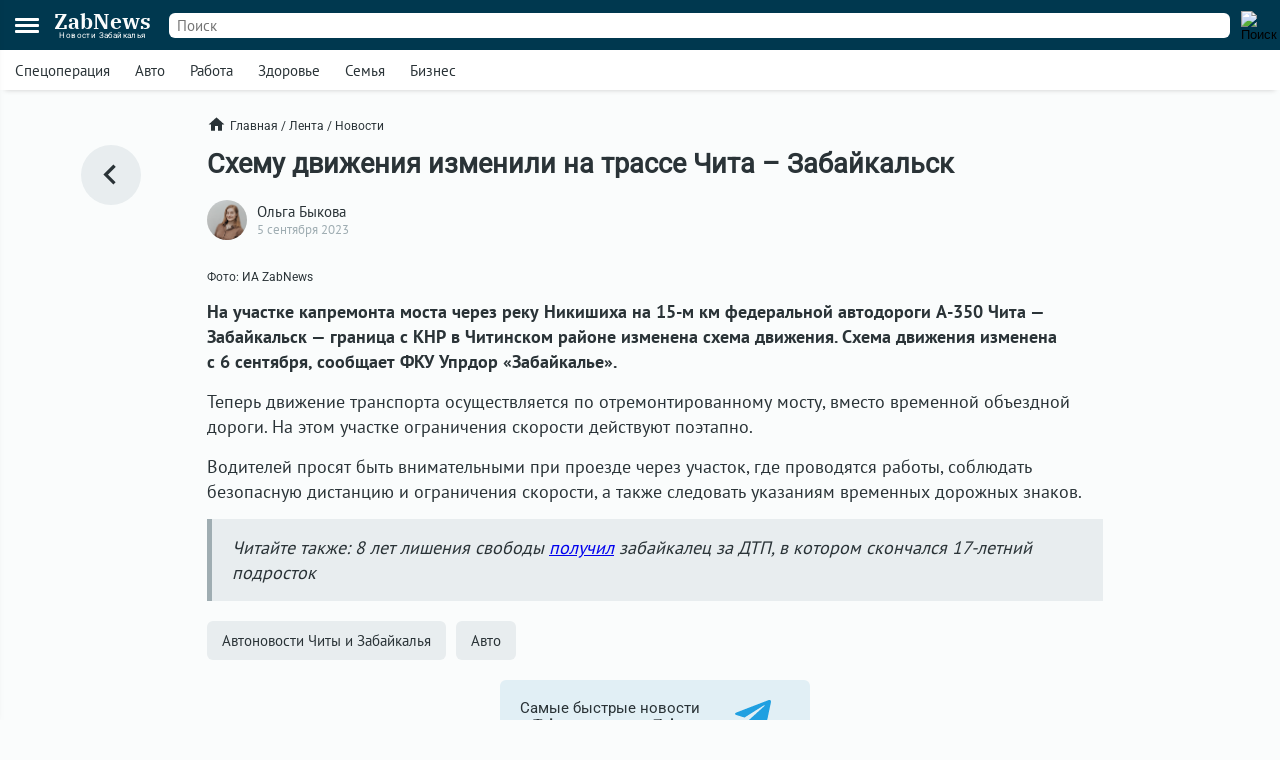

--- FILE ---
content_type: text/html; charset=UTF-8
request_url: https://zabnews.ru/lenta/43701-shemu_dvizheniya_izmenili_na_trasse_chita__zabaykalsk
body_size: 6116
content:
<!doctype html>
<html prefix="og: http://ogp.me/ns#" lang="ru">
<head>
    <link rel="icon" type="image/png" href="/images/favicon-120x120.png">
    <link rel="shortcut icon" href="/images/favicon-32x32.ico">
    <link rel="stylesheet" href="/css/v2/styles.css?323843">
    <link rel="stylesheet" href="/css/v2/post.css?323843">
    <link rel="stylesheet" href="/css/v2/net.css?323843">
    <link rel="stylesheet" href="https://i.zabnews.ru/css/fancybox.css">
    <meta charset="utf-8">
    <meta name="viewport" content="width=device-width,initial-scale=1,minimum-scale=1,minimal-ui">
    <meta name="theme-color" content="#00384f">
    <title>Схему движения изменили на трассе Чита – Забайкальск</title>
    <link rel="preconnect" href="https://i.zabnews.ru">
    <link rel="preconnect" href="https://api.zabnews.ru">
    <link rel="preconnect" href="https://cabinet.zabnews.ru">
    <link rel="canonical" href="https://zabnews.ru/lenta/43701-shemu_dvizheniya_izmenili_na_trasse_chita__zabaykalsk">
    <meta itemprop="datePublished" content="2023-09-05T11:30:00+09:00">
    <meta name="description" content="Схему движения изменили на трассе Чита – Забайкальск">
    <meta property="og:author" content="Ольга Быкова">
    <meta property="og:type" content="news">
    <meta property="og:title" content="Схему движения изменили на трассе Чита – Забайкальск">
    <meta property="og:description" content="Схему движения изменили на трассе Чита – Забайкальск">
    <meta property="og:image" content="https://cabinet.zabnews.ru/images/upload/43701_2ad9d8.jpg">
    <meta property="og:url" content="https://zabnews.ru/lenta/43701-shemu_dvizheniya_izmenili_na_trasse_chita__zabaykalsk">
    <meta name="twitter:card" content="summary_large_image">
    <meta property="twitter:image" content="https://cabinet.zabnews.ru/images/upload/43701_2ad9d8.jpg">
    <script src="https://i.zabnews.ru/js/jquery.js"></script>
    <script type="module" src="/js/v2/scripts.js?323843"></script>
    <!--LiveInternet counter-->
    <script>new Image().src = "//counter.yadro.ru/hit?r"+
        escape(document.referrer)+((typeof(screen)=="undefined")?"":
        ";s"+screen.width+"*"+screen.height+"*"+(screen.colorDepth?
        screen.colorDepth:screen.pixelDepth))+";u"+escape(document.URL)+
        ";h"+escape(document.title.substring(0,150))+
        ";"+Math.random();
    </script>
    <!--/LiveInternet-->
    <!-- Yandex.RTB -->
    <script>window.yaContextCb=window.yaContextCb||[]</script>
    <script src="https://yandex.ru/ads/system/context.js" async></script>
    <script src="https://i.zabnews.ru/js/fancybox.umd.js"></script>
</head>
<body>
    <div class="container">
        <div class="bntop prtnr" data-blockid="16"></div>
<div class="bnmtop prtnr" data-blockid="17"></div>
<div class="up-button"><img src="/images/icons/up-button-gray.svg"></div>
<div class="brand-mark"></div>


<div class="head">
    <div class="header-container">
        <div class="cookie-agree">
            <div class="cookie">
                <div class="text">
                    <div class="ttl">Мы используем cookie</div>
                    <div class="txt">согласно <a href="/privacy-agreement">политике конфиденциальности</a>. Управлять cookie можно в настройках браузера.</div>
                </div>
                <button>Понятно!</button>
            </div>
        </div>
        <div class="header">
            <div class="burger">
                <div></div>
                <div></div>
                <div></div>
            </div>
            <div class="popup-container"></div>
            <div class="popup_menu">
                <div class="links">
                    <a href="/doska/?utm_source=zabnews&utm_medium=organic&utm_campaign=promo&utm_content=burger" class="">Вакансии</a>
                    &nbsp;
                    <a href="/lenta" class="">Лента</a>
                    <a href="/lenta/novosti" class="">Новости</a>
                    <a href="/lenta/statyi" class="">Статьи</a>
                    <a href="/lenta/fotoreportazhi" class="">Фоторепортажи</a>
                    <a href="/lenta/blogi" class="">Блоги</a>
                    <a href="/lenta/video" class="">Видео</a>
                    <a href="https://spec.zabnews.ru/" target="_blank">Спецпроекты</a>
                    &nbsp;
                    <a href="/company" class="">О компании</a>
                </div>
                <div class="tags">
                                        <a href="/lenta/zzz" class="">Спецоперация</a>
                    <a href="/lenta/avto" class="">Авто</a>
                    <a href="/rabota" class="">Работа</a>
                    <a href="/zdorove" class="">Здоровье</a>
                    <a href="/semya" class="">Семья</a>
                    <a href="/biznes" class="">Бизнес</a>
                </div>
                <div class="icons">
                    <a href="https://ok.ru/zabnews" target="_blank" rel="nofollow"><img src="/images/icons/ok-24x24-w.svg" width="24" height="24" alt="Одноклассники"></a>
                    <a href="https://vk.com/club185412781" target="_blank" rel="nofollow"><img src="/images/icons/vk-24x24-w.svg" width="24" height="24" alt="ВКонтакте"></a>
                    <a href="https://t.me/zabnews_ru" target="_blank" rel="nofollow"><img src="/images/icons/tg-24x24-w.svg" width="24" height="24" alt="Telegram"></a>
                </div>
            </div>
            <div class="logo">
                <a href="/">
                    <div class="name">ZabNews</div>
                    <div class="subname">Новости Забайкалья</div>
                </a>
            </div>
            <div class="menu">
                <a href="/lenta" class="">Лента</a>
<!--                <a href="/lenta/novosti" class="">Новости</a>-->
                <a href="/lenta/statyi">Статьи</a>
            </div>
            <form action="/search" method="get">
                <div class="search-input">
                    <input type="text" name="query" value="" placeholder="Поиск" />
                </div>
                <div class="search-button">
                    <input type="image" src="/images/icons/v2/search.svg" width="24" height="24" alt="Поиск" />
                </div>
            </form>
        </div>
    </div>
    <div class="subhead-container">
        <div class="subhead">
            <div class="tags">
                <div id="tags_lnk_carousel" class="lnk carousel">
                                        <div class="carousel__slide"><a href="/lenta/zzz">Спецоперация</a></div>
                    <div class="carousel__slide"><a href="/lenta/avto">Авто</a></div>
                    <div class="carousel__slide"><a href="/rabota">Работа</a></div>
                    <div class="carousel__slide"><a href="/zdorove">Здоровье</a></div>
                    <div class="carousel__slide"><a href="/semya">Семья</a></div>
                    <div class="carousel__slide"><a href="/biznes">Бизнес</a></div>
                </div>
            </div>
            <script>const tagsLnkCarousel = new Carousel(document.querySelector("#tags_lnk_carousel"), {Dots: false, Navigation: false, slidesPerPage: 1, infinite: false});</script>
        </div>
    </div>
</div>
<div class="bntl prtnr" data-blockid="14"></div>
<div class="bnmtl prtnr" data-blockid="15"></div>
<div class="brand-container">
    
        <div class="brand-partner" data-blockid="9" data-tag="avto"></div>
        <div class="brand-space"></div>
    </div>        <div class="body-container">
    <div class="body post">
        <div class="left">
            <a href="/lenta" title="В ленту"><img src="/images/icons/v2/left.svg" alt=""></a>
        </div>
        <div class="center">
            <div class="breadcrumbs">
                <a href="/" class="home"><img src="/images/icons/v2/home.svg">Главная</a>
                &nbsp;/&nbsp;
                <a href="/lenta">Лента</a>
                &nbsp;/&nbsp;
                <a href="/lenta/novosti">Новости</a>
            </div>
            <div class="publication">
                <div id="stat43701" class="statmrk" data-action="view" data-postid="43701"></div>
                <h1>Схему движения изменили на трассе Чита – Забайкальск</h1>
                <div class="createat">
                    <a href="/company/team"><div class="avatar" style="background-image: url(/images/team/16.jpg);"></div></a>
                    <div class="info">
                        <div class="author"><a href="/company/team">Ольга Быкова</a></div>
                        <div class="date" datetime="2023-09-05T11:30:00+09:00" itemprop="datePublished">5 сентября 2023</div>
                    </div>
                </div>
                <div class="text"><div class="fb__image mceNonEditable">
<div id="mainImage" class="carousel img1693879845966">
<div class="image__slide" data-src="https://cabinet.zabnews.ru/images/upload/43701_2ad9d8.jpg" data-fancybox="gallery-1693879845966" data-caption="Фото: ИА ZabNews"><img class="image__image" src="https://cabinet.zabnews.ru/images/upload/43701_2ad9d8.jpg" alt="Фото: ИА ZabNews" /></div>
<figure class="image">
<figcaption>Фото: ИА ZabNews</figcaption>
</figure>
</div>
</div>
<p class="MsoNormal"><strong>На участке капремонта моста через реку Никишиха на 15-м км федеральной автодороги А-350 Чита — Забайкальск — граница с КНР в Читинском районе изменена схема движения. Схема движения изменена с 6 сентября, сообщает ФКУ Упрдор «Забайкалье».</strong></p>
<p class="MsoNormal">Теперь движение транспорта осуществляется по отремонтированному мосту, вместо временной объездной дороги. На этом участке ограничения скорости действуют поэтапно.</p>
<p class="MsoNormal">Водителей просят быть внимательными при проезде через участок, где проводятся работы, соблюдать безопасную дистанцию и ограничения скорости, а также следовать указаниям временных дорожных знаков.</p>
<blockquote>
<p class="MsoNormal">Читайте также: 8 лет лишения свободы <a href="https://zabnews.ru/lenta/43678-vinovnika_dtp_v_kotorom_skonchalsya_17letniy_podrostok_osudili">получил</a> забайкалец за ДТП, в котором скончался 17-летний подросток</p>
</blockquote></div>
                
                
                <div id="stat43701" class="statmrk" data-action="read" data-postid="43701"></div>
            </div>
            <div class="tags">
            <div class="item"><a href="/lenta/avto">Автоновости Читы и Забайкалья</a></div><div class="item"><a href="/lenta/auto">Авто</a></div>            </div>
            <div class="telegram">
                <a href="https://t.me/zabnews_ru" target="_blank" rel="nofollow">
                    <div class="txt">Самые быстрые новости<br/><b>в Telegram-канале Zabnews</b></div>
                    <div class="icon"><img src="/images/icons/v2/telegram.svg" width="40"></div>
                </a>
            </div>

            <script>
                $(document).ready(()=>{
                    $('.telegram').on('click', ()=>{
                        ym(56134588,'reachGoal','telegram-button');
                    });
                });
            </script>

            <div class="bn300m prtnr" data-blockid="13"></div>
            <div class="bn300x2 prtnr" data-blockid="13"></div>
            <div class="dsc">Читайте также</div>
            <div class="similar">
                <div class="item"><div class="image"><a href="/lenta/67478-posty_dps_vyehali_na_dezhurstvo_iz_za_vypadeniya_snega_v_zabaykale"><img src="https://cabinet.zabnews.ru/images/upload/11/0_43e01b.jpg" alt="Посты ДПС выехали на дежурство из-за выпадения снега в Чите и в Читинском округе"></a></div><div class="data"><div class="props"><div class="category"><a href="/lenta/auto">Авто</a></div><div class="time">Вчера в 21:30</div></div><div class="title"><a href="/lenta/67478-posty_dps_vyehali_na_dezhurstvo_iz_za_vypadeniya_snega_v_zabaykale">Посты ДПС выехали на дежурство из-за выпадения снега в Чите и в Читинском округе</a></div></div></div><div class="item"><div class="image"><a href="/lenta/67471-dva_rebyonka_postradali_na_pozhare_v_chite"><img src="https://cabinet.zabnews.ru/images/upload/11/67471_b41676.jpg" alt="Два ребёнка пострадали на пожаре в Чите, их доставили в больницу"></a></div><div class="data"><div class="props"><div class="category"><a href="/lenta/proisshestviya">Происшествия</a></div><div class="time">Вчера в 18:19</div></div><div class="title"><a href="/lenta/67471-dva_rebyonka_postradali_na_pozhare_v_chite">Два ребёнка пострадали на пожаре в Чите, их доставили в больницу</a></div></div></div></div><div class="similar"><div class="bn300m prtnr" data-blockid="10"></div><div class="bn300x2 prtnr" data-blockid="10"></div><div class="item"><div class="image"><a href="/lenta/67467-inomarki_stolknulis_v_centre_chity_postradavshego_dostavili_v_bolnicu"><img src="https://cabinet.zabnews.ru/images/upload/11/67467_ad3ea8.jpg" alt="Две иномарки столкнулись в центре Читы, пострадавшего доставили в больницу"></a></div><div class="data"><div class="props"><div class="category"><a href="/lenta/dtp">ДТП</a></div><div class="time">Вчера в 14:30</div></div><div class="title"><a href="/lenta/67467-inomarki_stolknulis_v_centre_chity_postradavshego_dostavili_v_bolnicu">Две иномарки столкнулись в центре Читы, пострадавшего доставили в больницу</a></div></div></div><div class="item"><div class="image"><a href="/lenta/67444-voditel_bez_prav_pogib_v_karymskom_okruge_v_dtp"><img src="https://cabinet.zabnews.ru/images/upload/11/67444_c1a553.jpg" alt="Водитель без прав погиб в Карымском округе Забайкалья в ДТП"></a></div><div class="data"><div class="props"><div class="category"><a href="/lenta/dtp">ДТП</a></div><div class="time">24 января в 12:30</div></div><div class="title"><a href="/lenta/67444-voditel_bez_prav_pogib_v_karymskom_okruge_v_dtp">Водитель без прав погиб в Карымском округе Забайкалья в ДТП</a></div></div></div>            </div>
            <div class="more">
                <a href="/lenta">Ещё<img src="/images/icons/v2/right.svg"></a>
            </div>
        </div>
        <div class="right">
            <div class="bn300 prtnr" data-blockid="12"></div>
        </div>
    </div>
</div>
        <div class="footer-container">
    <div class="footer">
        <div class="line"></div>
        <div class="lnk">
            <div class="item">
                <div id="cat_name" class="name">Рубрикатор</div>
                <div id="cat_list" class="list">
                    <a href="/lenta/novosti">Новости</a>
                    <a href="/lenta/statyi">Статьи</a>
                    <a href="/lenta/fotoreportazhi">Фото</a>
                    <a href="/lenta/blogi">Блоги</a>
                    <a href="/lenta/video">Видео</a>
                    <a href="/lenta">Лента</a>
                    <a href="/wiki">Энциклопедия</a>
                    <a href="https://spec.zabnews.ru" target="_blank">Спецпроекты</a>
                </div>
            </div>
            <div class="item">
                <div id="theme_name" class="name">Темы</div>
                <div id="theme_list" class="list">
                    <a href="/lenta/zzz">Спецоперация</a>
                    <a href="/lenta/covid">Коронавирус</a>
                    <a href="/lenta/avto">Авто</a>
                    <a href="/rabota">Работа</a>
                    <a href="/zdorove">Здоровье</a>
                    <a href="/semya">Семья</a>
                    <a href="/biznes">Бизнес</a>
                </div>
            </div>
            <div class="item">
                <div id="edition_name" class="name">Редакция</div>
                <div id="edition_list" class="list">
                    <a href="/company">О компании</a>
                    <a href="/editorialPolicy">Редакционная политика</a>
                    <a href="/privacy-agreement">Политика конфиденциальности</a>
                    <a href="/terms-of-use">Пользовательское соглашение</a>
                    <a href="/YandexRss.rss" target="_blank" rel="noopener noreferrer">RSS</a>
                </div>
            </div>
            <div class="item">
                <div id="contact_name" class="name">Контакты</div>
                <div id="contact_list" class="list">
                    Адрес редакции:<br>
                    г. Чита, ул. Курнатовского, д. 25 (ТЦ Город мастеров), вход 2, 3 этаж, офис 12.
                    <br>
                    Телефоны:<br>
                    +7 (3022) 57-19-19,<br>+7 (914) 357-19-19
                    <br/><br/>
                    Эл. почта: <a href="mailto:social@zabnews.ru">social@zabnews.ru</a>
                </div>
            </div>
            <div class="item">
                <div id="ad_name" class="name">Реклама на сайте</div>
                <div id="ad_list" class="list">
                    Связаться с отделом продаж:<br>
                    +7 (3022) 57-45-45,<br>+7 (914) 357-45-45
                    <br/><br/>
                    Эл. почта: <a href="mailto:reklama@zabnews.ru">reklama@zabnews.ru</a>
                    <br/>
                    <a href="https://zabnews-reklama.turbo.site/reklama75" rel="nofollow" target="_blank" class="send">Отправить заявку</a>
                </div>
            </div>
        </div>
        <div class="icons">
            <a href="https://ok.ru/zabnews" target="_blank" rel="nofollow"><img src="/images/icons/ok-24x24.svg" width="24" height="24" alt="Одноклассники"></a>
            <a href="https://vk.com/club185412781" target="_blank" rel="nofollow"><img src="/images/icons/vk-24x24.svg" width="24" height="24" alt="ВКонтакте"></a>
            <a href="https://t.me/zabnews_ru" target="_blank" rel="nofollow"><img src="/images/icons/tg-24x24.svg" width="24" height="24" alt="Telegram"></a>
        </div>
        <div class="copy">
            <div id="smi_name" class="name">О СМИ</div>
            <div id="smi_list" class="list">
                Контактные данные для Роскомнадзора и государственных органов<br /><br />

                Сетевое издание Забньюс (18+).<br />
                Зарегистрировано Федеральной службой по надзору в сфере связи, информационных технологий и массовых коммуникаций (Роскомнадзор).<br />
                Регистрационный номер и дата принятия решения о регистрации: ЭЛ № ФС 77 – 76261 от 19.07.2019г.<br />
                Учредитель: Викулов Степан Александрович (СНИЛС 061-976-814 97).<br />
                Главный редактор: Цынгуева Ирина Цыреновна (СНИЛС-120-972-643 50).<br />
                Адрес редакции: 672027, Россия, г. Чита, ул. Курнатовского, д. 25 (ТЦ Город мастеров), вход 2, 3 этаж, офис 12, телефон 8 (3022) 57-19-19.<br />
                Электронный адрес редакции: <a href="mailto:social@zabnews.ru">social@zabnews.ru</a>.<br />
                Контактные данные для Роскомнадзора и государственных органов: <a href="mailto:social@zabnews.ru">social@zabnews.ru</a>.
            </div>
            <br/>
            <div>
                Публикации с пометками «Реклама», «Выборы» оплачены рекламодателем. Редакция сайта не несёт ответственности за достоверность информации, содержащейся в рекламных текстах.
            </div>
            <br/>
            © 2019-2026 ZabNews <br/><br/>
            <!-- Yandex.Metrika informer -->
            <a href="https://metrika.yandex.ru/stat/?id=56134588&amp;from=informer" target="_blank" rel="nofollow">
                <img src="https://metrika-informer.com/informer/56134588/3_0_FFFFFFFF_FFFFFFFF_0_pageviews"
                     style="width:88px; height:31px; border:0;"
                     alt="Яндекс.Метрика"
                     title="Яндекс.Метрика: данные за сегодня (просмотры, визиты и уникальные посетители)"
                />
            </a>
            <!-- /Yandex.Metrika informer -->
            <!-- Yandex.Metrika counter -->
            <script type="text/javascript">
                (function(m,e,t,r,i,k,a){
                    m[i]=m[i]||function(){(m[i].a=m[i].a||[]).push(arguments)};
                    m[i].l=1*new Date();
                    for (var j = 0; j < document.scripts.length; j++) {if (document.scripts[j].src === r) { return; }}
                    k=e.createElement(t),a=e.getElementsByTagName(t)[0],k.async=1,k.src=r,a.parentNode.insertBefore(k,a)
                })(window, document,'script','https://mc.webvisor.org/metrika/tag_ww.js', 'ym');

                ym(56134588, 'init', {webvisor:true, trackHash:true, clickmap:true, accurateTrackBounce:true, trackLinks:true});
            </script>
            <noscript><div><img src="https://mc.yandex.ru/watch/56134588" style="position:absolute; left:-9999px;" alt="" /></div></noscript>
            <!-- /Yandex.Metrika counter -->
        </div>
    </div>
</div>
    </div>
</body>
</html>

--- FILE ---
content_type: image/svg+xml
request_url: https://zabnews.ru/images/icons/v2/telegram.svg
body_size: 392
content:
<svg viewBox="0 0 512 512" xml:space="preserve" xmlns="http://www.w3.org/2000/svg" enable-background="new 0 0 512 512"><path d="m484.689 98.231-69.417 327.37c-5.237 23.105-18.895 28.854-38.304 17.972L271.2 365.631l-51.034 49.086c-5.646 5.647-10.371 10.372-21.256 10.372l7.598-107.722L402.539 140.23c8.523-7.598-1.848-11.809-13.247-4.21L146.95 288.614 42.619 255.96c-22.694-7.086-23.104-22.695 4.723-33.579L455.423 65.166c18.893-7.085 35.427 4.209 29.266 33.065z" fill="#20a0e1"></path></svg>